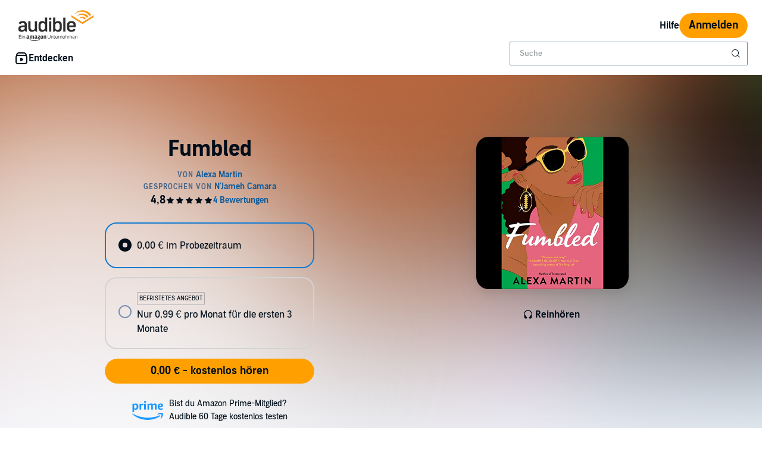

--- FILE ---
content_type: image/svg+xml
request_url: https://d2jpk0qucvwmsj.cloudfront.net/mosaic-versions/70091960-90d7-4705-97a5-0030bcdbc83a/www/assets/svg/headphone.svg
body_size: 348
content:
<svg width="16" height="16" viewBox="0 0 16 16" fill="none" xmlns="http://www.w3.org/2000/svg">
<path d="M3.96577 3.27827C2.35202 4.89202 1.90709 7.23199 2.631 9.24619C2.66964 9.21665 2.70918 9.18787 2.74961 9.1599C2.84291 9.09535 2.93855 9.03677 3.0361 8.98405C3.23882 8.87449 3.48477 8.95363 3.61587 9.14313L6.74335 13.6639C6.58519 13.8421 6.40343 14.0043 6.19885 14.1458C4.82199 15.0983 2.93375 14.7543 1.98124 13.3775C1.35229 12.4683 1.28865 11.3361 1.71443 10.3977C0.431295 7.78401 0.876571 4.53643 3.05025 2.36275C5.78392 -0.370917 10.2161 -0.370918 12.9497 2.36275C15.1253 4.53835 15.5695 7.78974 14.2822 10.4046C14.7045 11.3417 14.6396 12.4705 14.0122 13.3775C13.0597 14.7543 11.1715 15.0983 9.79461 14.1458C9.59004 14.0043 9.40828 13.8421 9.25012 13.6639L12.3776 9.14313C12.5087 8.95363 12.7547 8.87449 12.9574 8.98405C13.0549 9.03677 13.1506 9.09535 13.2439 9.1599C13.2861 9.1891 13.3273 9.21919 13.3676 9.25012C14.0935 7.23503 13.649 4.89307 12.0342 3.27827C9.80619 1.05023 6.19381 1.05023 3.96577 3.27827Z" fill="#010E19"/>
</svg>
